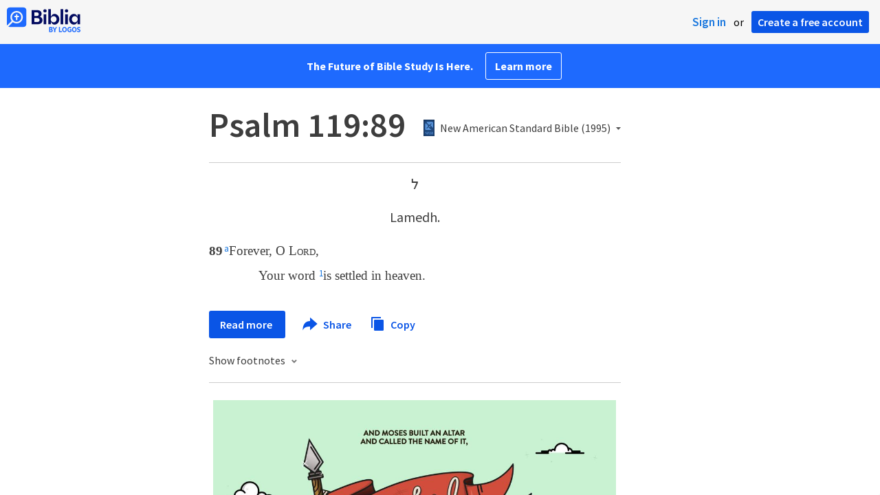

--- FILE ---
content_type: text/html; charset=utf-8
request_url: https://www.google.com/recaptcha/api2/aframe
body_size: 265
content:
<!DOCTYPE HTML><html><head><meta http-equiv="content-type" content="text/html; charset=UTF-8"></head><body><script nonce="eMT-sqnkuRqeweo71vb9kg">/** Anti-fraud and anti-abuse applications only. See google.com/recaptcha */ try{var clients={'sodar':'https://pagead2.googlesyndication.com/pagead/sodar?'};window.addEventListener("message",function(a){try{if(a.source===window.parent){var b=JSON.parse(a.data);var c=clients[b['id']];if(c){var d=document.createElement('img');d.src=c+b['params']+'&rc='+(localStorage.getItem("rc::a")?sessionStorage.getItem("rc::b"):"");window.document.body.appendChild(d);sessionStorage.setItem("rc::e",parseInt(sessionStorage.getItem("rc::e")||0)+1);localStorage.setItem("rc::h",'1769059130428');}}}catch(b){}});window.parent.postMessage("_grecaptcha_ready", "*");}catch(b){}</script></body></html>